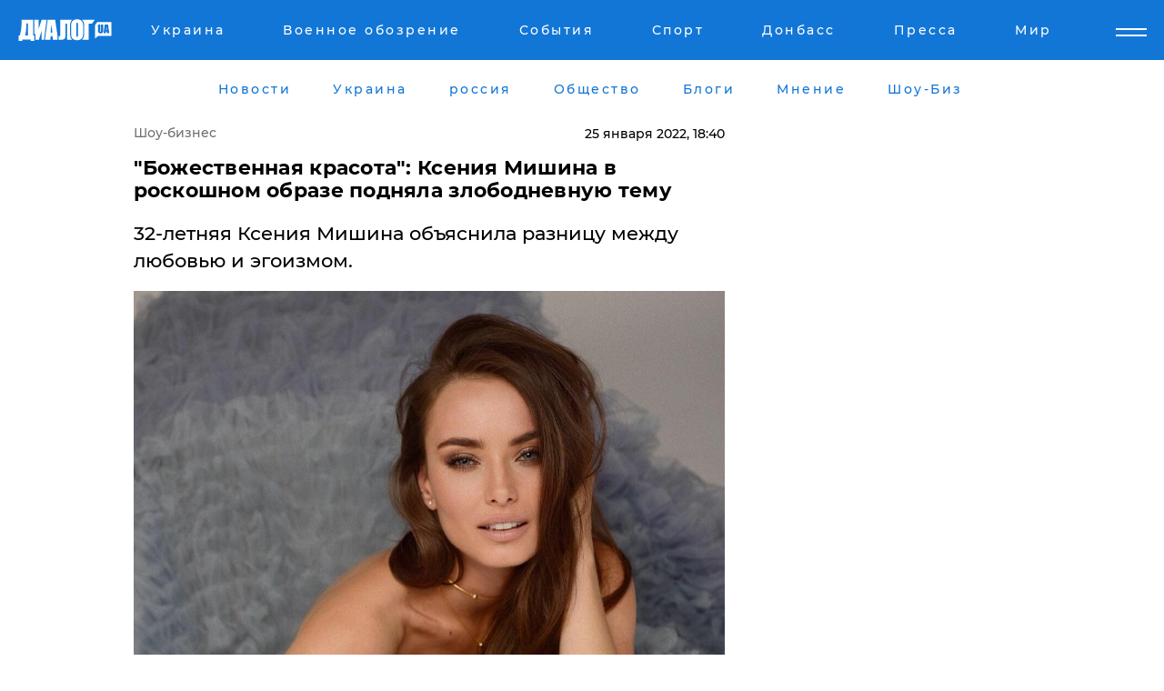

--- FILE ---
content_type: text/html; charset=UTF-8
request_url: https://showbiz.dialog.ua/245016_1643107700
body_size: 11596
content:
<!DOCTYPE html>
<html xmlns="http://www.w3.org/1999/xhtml" dir="ltr" lang="ru" xmlns:og="http://ogp.me/ns#">
<head>
    <meta http-equiv="Content-Type" content="text/html; charset=utf-8" />
    <meta name="viewport" content="width=device-width, initial-scale=1">

    <title>&quot;Божественная красота&quot;: Ксения Мишина в роскошном образе подняла злободневную тему - | Диалог.UA</title>
    <meta name="description" content="32-летняя Ксения Мишина объяснила разницу между любовью и эгоизмом. ">
    <meta name="keywords" content=", Ксения Мишина, актриса, любовь, эгоизм, образ, фото, пост, Инстаграм укр нет, последние новости дня">
    <link rel="canonical" href="https://showbiz.dialog.ua/245016_1643107700"/>
    
                        <link rel="amphtml" href="https://showbiz.dialog.ua/245016_1643107700/amp">
            
     <meta http-equiv="x-dns-prefetch-control" content="on">
 <link rel="dns-prefetch" href="//google-analytics.com">
 <link rel="dns-prefetch" href="//connect.facebook.net">
 <link rel="dns-prefetch" href="//securepubads.g.doubleclick.net">
 <link rel="preconnect" href="//securepubads.g.doubleclick.net">
 <link rel="dns-prefetch" href="//cm.g.doubleclick.net">
 <link rel="preconnect" href="//cm.g.doubleclick.net">
 <link rel="dns-prefetch" href="//counter.yadro.ru">
 <link rel="dns-prefetch" href="//www.googletagmanager.com/">
 <link rel='dns-prefetch' href='https://ajax.googleapis.com'/>
    <meta name='yandex-verification' content='7fdab9f0679cc6c0'/>

    <!-- news_keywords (only for news/index) -->
    
    <meta name="author" content="Dialog.ua">
    <link rel="shortcut icon" href="/favicon.ico">

            <link rel="stylesheet" href="/css/style.min.css?ver=12" type="text/css">
    
    <style>
        /** =================== MONTSERRAT =================== **/

        /** Montserrat Thin **/
        @font-face {
            font-family: "Montserrat";
            font-display: swap;
            font-weight: 100;
            font-style: normal;
            src: url("/css/fonts/Montserrat-Thin.woff2") format("woff2"),
            url("/css/fonts/Montserrat-Thin.woff") format("woff");
        }

        /** Montserrat Thin-Italic **/
        @font-face {
            font-family: "Montserrat";
            font-display: swap;
            font-weight: 100;
            font-style: italic;
            src: url("/css/fonts/Montserrat-ThinItalic.woff2") format("woff2"),
            url("/css/fonts/Montserrat-ThinItalic.woff") format("woff");
        }

        /** Montserrat Light **/
        @font-face {
            font-family: "Montserrat";
            font-display: swap;
            font-weight: 300;
            font-style: normal;
            src: url("/css/fonts/Montserrat-Light.woff2") format("woff2"),
            url("/css/fonts/Montserrat-Light.woff") format("woff");
        }

        /** Montserrat Light-Italic **/
        @font-face {
            font-family: "Montserrat";
            font-display: swap;
            font-weight: 300;
            font-style: italic;
            src: url("/css/fonts/Montserrat-LightItalic.woff2") format("woff2"),
            url("/css/fonts/Montserrat-LightItalic.woff") format("woff");
        }


        /** Montserrat Medium **/
        @font-face {
            font-family: "Montserrat";
            font-display: swap;
            font-weight: 500;
            font-style: normal;
            src: url("/css/fonts/Montserrat-Medium.woff2") format("woff2"),
            url("/css/fonts/Montserrat-Medium.woff") format("woff");
        }

        /** Montserrat Bold **/
        @font-face {
            font-family: "Montserrat";
            font-display: swap;
            font-weight: 600;
            font-style: normal;
            src: url("/css/fonts/Montserrat-Bold.woff2") format("woff2"),
            url("/css/fonts/Montserrat-Bold.woff") format("woff");
        }

        /** Montserrat ExtraBold **/
        @font-face {
            font-family: "Montserrat";
            font-display: swap;
            font-weight: 800;
            font-style: normal;
            src: url("/css/fonts/Montserrat-ExtraBold.woff2") format("woff2"),
            url("/css/fonts/Montserrat-ExtraBold.woff") format("woff");
        }
    </style>

    <!-- og meta -->
    <!-- Facebook Meta -->
    <meta property="fb:app_id" content="1010365385685044" />
    <meta property="og:url" content="https://showbiz.dialog.uahttps://showbiz.dialog.ua/245016_1643107700" />
    <meta property="og:site_name" content="Диалог.UA" />
    <meta property="og:title" content='"Божественная красота": Ксения Мишина в роскошном образе подняла злободневную тему' />
    <meta property="og:type" content="article">
    <meta property="og:description" content='32-летняя Ксения Мишина объяснила разницу между любовью и эгоизмом. ' />
    <meta property="og:image" content="https://showbiz.dialog.ua/images/news/e251ca7bca48fc5f01496f45d23095f5.jpg" />
            <meta property="og:image:width" content="1080" />
        <meta property="og:image:height" content="810" />
    <!-- Twitter Meta -->
<meta name="twitter:card" content="summary_large_image">
<meta name="twitter:site" content="@Dialog_UA">
<meta name="twitter:creator" content="@Dialog_UA">
<meta name="twitter:title" content="&quot;Божественная красота&quot;: Ксения Мишина в роскошном образе подняла злободневную тему">
<meta name="twitter:description" content="32-летняя Ксения Мишина объяснила разницу между любовью и эгоизмом. ">
<meta name="twitter:image" content="https://showbiz.dialog.ua/images/news/e251ca7bca48fc5f01496f45d23095f5.jpg">
<meta name="twitter:domain" content="showbiz.dialog.ua>">    <meta name="google-site-verification" content="jZKJrW_rC4oKR50hCSQ9LFM1XjJbWaQQnPgLYvrSx00" />

    <!-- Google tag (gtag.js) -->
    <script async src="https://www.googletagmanager.com/gtag/js?id=G-HJDW518ZWK" type="c32b2d11bc657428b8032d60-text/javascript"></script>
    <script type="c32b2d11bc657428b8032d60-text/javascript">
      window.dataLayer = window.dataLayer || [];
      function gtag(){dataLayer.push(arguments);}
      gtag('js', new Date());

      gtag('config', 'G-HJDW518ZWK');
    </script>
    
    <link rel="manifest" href="/manifest.json">

    <link rel="alternate" hreflang="ru" href="https://showbiz.dialog.ua/245016_1643107700" />
    
    <link rel="apple-touch-icon" href="/img/apple-touch-icon.png">

    </head>
<body>
<div class="overlay"></div>

<div class="header_contn">
    <header class="sticky">
        <div class="container">
            <div class="header-content">
                <div class="header-logo">

                    
                    
                    <a href="https://www.dialog.ua" class="logo">
                        <img src="/css/images/logo.svg" class="logo-main" alt="" width="103" height="24">
                    </a>
                </div>

                <nav>
                    <div class="nav-menu">
                        <ul class="main-menu">
                                                                <li><a href="https://www.dialog.ua/ukraine"><span>Украина</span></a></li>
                                                                    <li><a href="https://www.dialog.ua/war"><span>Военное обозрение</span></a></li>
                                                                    <li><a href="https://daily.dialog.ua/"><span>События</span></a></li>
                                                                    <li><a href="https://sport.dialog.ua/"><span>Спорт</span></a></li>
                                                                    <li><a href="https://www.dialog.ua/tag/274"><span>Донбасс</span></a></li>
                                                                    <li><a href="https://www.dialog.ua/press-release"><span>Пресса</span></a></li>
                                                                    <li><a href="https://www.dialog.ua/world"><span>Мир</span></a></li>
                                                        </ul>
                    </div>

                    <span class="mask"></span>
                </nav>

            </div>
    </div>
    <!-- выпадающее меню -->
    <div class="mobile-nav-wrap" role="navigation">
        <div class="mobile-header-nav ">

            <div class="menu-content">

                <div class="mobile-menu-head">

                    <a class="mobile-menu-head__close" href="#">
                        <img src="/css/images/menu-close.svg" alt="">
                    </a>

                    <span class="mobile-menu-head__logo"><a href=""> <img src="/css/images/logo.svg" alt=""></a></span>

                    <div class="language-selection__mob-menu"><a href="">UA</a></div>
                </div>

                
                <div class="menu-column">
                                                                                <span class="menu-column__title">Главная</span>
                                        <ul>

                                                    <li><a href="https://www.dialog.ua/news"><span>Все новости</span></a></li>
                                                    <li><a href="https://www.dialog.ua/russia"><span>россия</span></a></li>
                                                    <li><a href="https://www.dialog.ua/world"><span>Мир</span></a></li>
                                                    <li><a href="https://www.dialog.ua/war"><span>Военное обозрение</span></a></li>
                                                    <li><a href="https://www.dialog.ua/science"><span>Наука и Техника</span></a></li>
                                                    <li><a href="https://www.dialog.ua/business"><span>Экономика</span></a></li>
                                                    <li><a href="https://www.dialog.ua/opinion"><span>Мнение</span></a></li>
                                                    <li><a href="https://www.dialog.ua/blogs"><span>Блоги</span></a></li>
                                                    <li><a href="https://www.dialog.ua/press-release"><span>Пресса</span></a></li>
                                                    <li><a href="https://showbiz.dialog.ua/"><span>Шоу-биз</span></a></li>
                                                    <li><a href="https://www.dialog.ua/health"><span>Здоровье</span></a></li>
                                                    <li><a href="https://www.dialog.ua/ukraine"><span>Украина</span></a></li>
                                                    <li><a href="https://sport.dialog.ua/"><span>Спорт</span></a></li>
                                                    <li><a href="https://www.dialog.ua/culture"><span>Культура</span></a></li>
                                                    <li><a href="https://www.dialog.ua/tag/304"><span>Беларусь</span></a></li>
                                            </ul>
                                    </div>
                
                <div class="menu-column">
                                        <span class="menu-column__title">Города</span>
                                        <ul>

                                                    <li><a href="https://www.dialog.ua/tag/18"><span>Донецк</span></a></li>
                                                    <li><a href="https://www.dialog.ua/tag/28"><span>Луганск</span></a></li>
                                                    <li><a href="https://www.dialog.ua/tag/23"><span>Киев</span></a></li>
                                                    <li><a href="https://www.dialog.ua/tag/29"><span>Харьков</span></a></li>
                                                    <li><a href="https://www.dialog.ua/tag/30"><span>Днепр</span></a></li>
                                                    <li><a href="https://www.dialog.ua/tag/34"><span>Львов</span></a></li>
                                                    <li><a href="https://www.dialog.ua/tag/33"><span>Одесса</span></a></li>
                                            </ul>
                                    </div>
                
                <div class="menu-column">
                                        <span class="menu-column__title">Война на Донбассе и в Крыму</span>
                                        <ul>

                                                    <li><a href="https://www.dialog.ua/tag/154"><span>"ДНР"</span></a></li>
                                                    <li><a href="https://www.dialog.ua/tag/156"><span>"ЛНР"</span></a></li>
                                                    <li><a href="https://www.dialog.ua/tag/2"><span>Оккупация Крыма</span></a></li>
                                                    <li><a href="https://www.dialog.ua/tag/27"><span>Новости Крыма</span></a></li>
                                                    <li><a href="https://www.dialog.ua/tag/274"><span>Донбасс</span></a></li>
                                                    <li><a href="https://www.dialog.ua/tag/116"><span>Армия Украины</span></a></li>
                                            </ul>
                                    </div>
                
                <div class="menu-column">
                                        <span class="menu-column__title">Лайф стайл</span>
                                        <ul>

                                                    <li><a href="https://www.dialog.ua/health"><span>Здоровье</span></a></li>
                                                    <li><a href="https://www.dialog.ua/donation.html"><span>Помощь проекту</span></a></li>
                                                    <li><a href="https://life.dialog.ua/"><span>Стиль Диалога</span></a></li>
                                                    <li><a href="https://showbiz.dialog.ua/"><span>Шоу-биз</span></a></li>
                                                    <li><a href="https://www.dialog.ua/culture"><span>Культура</span></a></li>
                                                    <li><a href="https://news.dialog.ua/"><span>Общество</span></a></li>
                                            </ul>
                                    </div>
                
                <div class="menu-column">
                                        <span class="menu-column__title">Преса</span>
                                        <ul>

                                                    <li><a href="https://www.dialog.ua/press-release"><span>Преса</span></a></li>
                                            </ul>
                                    </div>
                
                <div class="menu-column">
                                        <span class="menu-column__title">Авторское</span>
                                        <ul>

                                                    <li><a href="https://www.dialog.ua/opinion"><span>Мнение</span></a></li>
                                                    <li><a href="https://www.dialog.ua/blogs"><span>Блоги</span></a></li>
                                                    <li><a href="https://www.dialog.ua/tag/63"><span>ИноСМИ</span></a></li>
                                            </ul>
                                    </div>
                
            </div>

        </div>
    </div>

    
        <a class="mobile-menu-toggle js-toggle-menu hamburger-menu button" href="#">
            <span class="menu-item menu-item-1"></span>
            <span class="menu-item"></span>
        </a>

        <div class="language-selection language-selection--mobile">
            <a href="/ukr">
                UA            </a>
        </div>
    </header>
</div>


    <!-- MAIN PART -->
<main class="">
    <div class="container">

        <div class="top-content-menu">
            <div class="top-content-menu__nav">
                <ul>
                                                <li><a href="https://www.dialog.ua/news"><span>Новости</span></a></li>
                                                    <li><a href="https://www.dialog.ua/ukraine"><span>Украина</span></a></li>
                                                    <li><a href="https://www.dialog.ua/russia"><span>россия</span></a></li>
                                                    <li><a href="https://news.dialog.ua"><span>Общество</span></a></li>
                                                    <li><a href="https://www.dialog.ua/blogs"><span>Блоги</span></a></li>
                                                    <li><a href="https://www.dialog.ua/opinion"><span>Мнение</span></a></li>
                                                    <li><a href="https://showbiz.dialog.ua/"><span>Шоу-Биз</span></a></li>
                                        </ul>
            </div>

            <span class="mask"></span>
        </div>

        <div class="section-content section_news">

    
    <div class="main-content news_main_content">
        <div class="content content--new-inner news_content_blok  news_innner">



                        
            <!-- update news button -->
            <div class="new-head">
                <script type="application/ld+json">
    {
        "@context": "http://schema.org",
        "@type": "NewsArticle",
        "mainEntityOfPage":{
            "@type":"WebPage",
            "@id":"https://showbiz.dialog.ua/245016_1643107700"
        },
        "headline": "&quot;Божественная красота&quot;: Ксения Мишина в роскошном образе подняла злободневную тему",
                 "image": {
            "@type": "ImageObject",
            "representativeOfPage": "true",
            "url": "https://showbiz.dialog.ua/images/news/e251ca7bca48fc5f01496f45d23095f5.jpg",
            "width": 1080,
            "height": 810        },
                    "datePublished": "2022-01-25T18:40:20+02:00",
                 "dateModified": "2022-01-25T14:54:16+02:00",
        
                "author": {
            "@type": "Person",
            "name": "Дарья Александрова",
            "url": "https://www.dialog.ua/author/Daria_Alexandrova"
        },
            
        "publisher": {
                "@type": "Organization",
                "name": "Dialog.ua",
                "logo": {
                    "@type": "ImageObject",
                    "url": "https://www.dialog.ua/img/publisher_logo.jpg",
                    "width": 309,
                    "height": 148
                }
            },

        "description": "32-летняя Ксения Мишина объяснила разницу между любовью и эгоизмом. ",
        "articleBody": "Звезда&lt;br&gt;&quot;Крепостной&quot; Ксения Мишина впечатлила поклонников шикарными фото. В&lt;br&gt;кадре актриса позирует в коротком розовом платье с черным поясом, дополняя&lt;br&gt;образ ярким макияжем и накрученными локонами. Красивые снимки звезда дополнила&lt;br&gt;рассуждениями о любви и эгоизме, объяснив между ними разницу.Новый&lt;br&gt;пост Мишина опубликовала в своем&amp;nbsp;Instagram-аккаунте.Актриса&lt;br&gt;отметила, что многие путают любовь и эгоизм, хотя сейчас эти темы часто&lt;br&gt;поднимаются в общественном дискурсе. По мнению Ксении, в обоих случаях человек&lt;br&gt;выбирает себя, свои интересы и желания. Но разница заключается в том, что&lt;br&gt;эгоист не меняет свою позицию, даже если она причиняет вред и ущерб другим&lt;br&gt;людям. Мишина&lt;br&gt;уверена, что сердца эгоистичных людей закрыты, поэтому, даже когда они получают&lt;br&gt;желаемое, им все равно больно. Люди&lt;br&gt;со здоровой любовью к себе, наоборот, открытые. Они бережно и осознанно относятся&lt;br&gt;не только к себе, но и к другим. Только тот, кто по-настоящему любит себя, сможет&lt;br&gt;полюбить другого, уверена актриса.Поклонники&lt;br&gt;выразили свое мнение по этому поводу:&quot;Мудрость невероятная,&lt;br&gt;солидарна с вами на все 100. Я также замечаю это непонимание&lt;br&gt;разницы, но Вы все прекрасно объяснили.А мне, наоборот, кажется, что если&lt;br&gt;человек слишком себя любит, то эгоизм как раз таки будет присутствовать.&lt;br&gt;Конечно, любовь к себе и уважение имеет место быть, но в нормальном объеме. Очень глубокие слова, благодарю Вас!&quot;Многие&lt;br&gt;фолловеры буквально потеряли дар речи от красоты актрисы:&quot;Вы очень красивая! Вам&lt;br&gt;безумно идет этот образ и стиль, и макияж.Божественная красота.Магический взгляд.Какая же Вы прекрасная женщина.Неймовірно гарна. Одразу помітно,&lt;br&gt;що Ви себе любите.Какая Вы невероятной красоты&lt;br&gt;девушка. Вы моя самая любимая актриса&quot;.Ранее Ксения Мишина наконец-то назвала причину, по&lt;br&gt;которой она рассталась с Эллертом. Также Ксения Мишина сообщила, что хочет&lt;br&gt;погадать на суженого, однако поклонники ее отговорили. Еще немногим ранее Ксения Мишина написала пост-исповедь,&lt;br&gt;получив поддержку от поклонников.&amp;nbsp; &amp;nbsp;",
        "keywords": "Ксения Мишина, актриса, любовь, эгоизм, образ, фото, пост, Инстаграм"
        }

</script>
                
    <script type="application/ld+json">
    {
        "@context": "http://schema.org",
        "@type": "BreadcrumbList",
        "itemListElement": [
            {
                "@type": "ListItem",
                "position": 1,
                "item": {
                    "@id": "https://showbiz.dialog.ua",
                    "name": "Шоу-бизнес"
                }
            }
        ]
    }
</script>

                                    <div class="breadcrumbs">
                        <a href="/">Шоу-бизнес</a>
                    </div>
                

                
                <span class="new-head__date">
                    25 января 2022, 18:40                </span>
            </div>

            
            <div class="new-inner inner_news">

                <h1>"Божественная красота": Ксения Мишина в роскошном образе подняла злободневную тему</h1>

                <p class="preview">32-летняя Ксения Мишина объяснила разницу между любовью и эгоизмом. </p>

                <p><img src="https://www.dialog.ua/images/news/e251ca7bca48fc5f01496f45d23095f5.jpg" alt="&quot;Божественная красота&quot;: Ксения Мишина в роскошном образе подняла злободневную тему" /></p>
                                                                        

                                                    
                
                <p>Звезда
"Крепостной" Ксения Мишина впечатлила поклонников шикарными фото. В
кадре актриса позирует в коротком розовом платье с черным поясом, дополняя
образ ярким макияжем и накрученными локонами. Красивые снимки звезда дополнила
рассуждениями о любви и эгоизме, объяснив между ними разницу.</p><p>Новый
пост Мишина опубликовала в своем&nbsp;<a href="https://www.instagram.com/p/CZG9XwxNsgv/">Instagram</a>-аккаунте.</p>        <div class="news-content-ad align-center" style="">
        <script async src="https://pagead2.googlesyndication.com/pagead/js/adsbygoogle.js?client=ca-pub-3695032019363550" crossorigin="anonymous" type="c32b2d11bc657428b8032d60-text/javascript"></script>
<!-- В тело новости проверка Диалог -->
<ins class="adsbygoogle"
     style="display:block"
     data-ad-client="ca-pub-3695032019363550"
     data-ad-slot="7403794482"
     data-ad-format="auto"
     data-full-width-responsive="true"></ins>
<script type="c32b2d11bc657428b8032d60-text/javascript">
     (adsbygoogle = window.adsbygoogle || []).push({});
</script>    </div>
<p><img src="https://www.dialog.ua/images/content/8aa63c8a0c3811b4b1a417536b5ffd0e.jpg"></p><p>Актриса
отметила, что многие путают любовь и эгоизм, хотя сейчас эти темы часто
поднимаются в общественном дискурсе. По мнению Ксении, в обоих случаях человек
выбирает себя, свои интересы и желания. Но разница заключается в том, что
эгоист не меняет свою позицию, даже если она причиняет вред и ущерб другим
людям. </p><p>Мишина
уверена, что сердца эгоистичных людей закрыты, поэтому, даже когда они получают
желаемое, им все равно больно. </p><p>Люди
со здоровой любовью к себе, наоборот, открытые. Они бережно и осознанно относятся
не только к себе, но и к другим. Только тот, кто по-настоящему любит себя, сможет
полюбить другого, уверена актриса.</p><p>Поклонники
выразили свое мнение по этому поводу:</p><p><em>"Мудрость невероятная,
солидарна с вами на все 100. </em></p><p><em>Я также замечаю это непонимание
разницы, но Вы все прекрасно объяснили.</em></p><p><em>А мне, наоборот, кажется, что если
человек слишком себя любит, то эгоизм как раз таки будет присутствовать.
Конечно, любовь к себе и уважение имеет место быть, но в нормальном объеме. </em></p><p><em>Очень глубокие слова, благодарю Вас!"</em></p><p>Многие
фолловеры буквально потеряли дар речи от красоты актрисы:</p><p><em>"Вы очень красивая! Вам
безумно идет этот образ и стиль, и макияж.</em></p><p><em>Божественная красота.</em></p><p><em>Магический взгляд.</em></p><p><em>Какая же Вы прекрасная женщина.</em></p><p><em>Неймовірно гарна. Одразу помітно,
що Ви себе любите.</em></p><p><em>Какая Вы невероятной красоты
девушка. Вы моя самая любимая актриса".</em></p><p><em>Ранее Ксения Мишина наконец-то <a href="https://showbiz.dialog.ua/244110_1641988119">назвала причину</a>, по
которой она рассталась с Эллертом. </em></p><p><em>Также Ксения Мишина <a href="https://showbiz.dialog.ua/243861_1641632872">сообщила</a>, что хочет
погадать на суженого, однако поклонники ее отговорили. </em></p><p><em>Еще немногим ранее Ксения Мишина <a href="https://showbiz.dialog.ua/242784_1640177554">написала</a> пост-исповедь,
получив поддержку от поклонников.&nbsp; &nbsp;</em></p>
                                                            <span class="author">Автор:
                        <a target="_blank" href="https://www.dialog.ua/author/Daria_Alexandrova">Дарья Александрова</a>                    </span>
                                                </div>

                            <div class="tags">
                                            <a target="_blank" href="https://www.dialog.ua/tag/227">Общество</a>                                            <a target="_blank" href="https://www.dialog.ua/tag/314">Новости Кино</a>                                            <a target="_blank" href="https://www.dialog.ua/tag/346">Шоу-бизнес</a>                                            <a target="_blank" href="https://www.dialog.ua/tag/560">Реакция соцсетей</a>                                    </div>
            
            <div class="share">
                <div class="socials">
                    <button class="open-comments mobile-hide">+ Добавить Комментарий</button>
                    <div class="shareaholic-canvas" data-app="share_buttons" data-app-id="26969635"></div>
                </div>
            </div>

            
            
                        <div class="banner mobile-hide align-center" style="">
        <!-- Вниз новости НВ Дизайн Диалог Декстоп -->
<ins class="adsbygoogle"
     style="display:block"
     data-ad-client="ca-pub-3660307541539783"
     data-ad-slot="3521732345"
     data-ad-format="auto"
     data-full-width-responsive="true"></ins>
<script type="c32b2d11bc657428b8032d60-text/javascript">
     (adsbygoogle = window.adsbygoogle || []).push({});
</script>    </div>
                
            



            
                            <h2 class="margin-small"><a href="https://www.dialog.ua/news">Последние новости</a></h2>
<div class="news last-news">
    
        <div class="new-item">
            <p>
                <a href="https://showbiz.dialog.ua/327690_1769434615">Галкин отреагировал на обстрел РФ украинской энергосистемы и призвал мир не быть "глухим и слепым" к трагедии в Украине</a>                            </p>
            <span class="new-item__time">15:50</span>
        </div>

    
        <div class="new-item">
            <p>
                <a href="https://showbiz.dialog.ua/327495_1769052394">Кроссовки Nike в Украине: история бренда, оригиналы и где купить онлайн</a>                            </p>
            <span class="new-item__time">05:26</span>
        </div>

    
        <div class="new-item">
            <p>
                <a href="https://showbiz.dialog.ua/327460_1768999063">"Это справедливо", – писатель и волонтер Андрей Любка объявил о своей мобилизации в ВСУ</a>                            </p>
            <span class="new-item__time">14:43</span>
        </div>

    
        <div class="new-item">
            <p>
                <a href="https://showbiz.dialog.ua/327360_1768837179">"Мое тело не товар", - певица Альоша разоблачила шантажиста после слива откровенного видео</a>                            </p>
            <span class="new-item__time">17:50</span>
        </div>

    
        <div class="new-item">
            <p>
                <a href="https://showbiz.dialog.ua/326842_1767967565">Звезда "Детского Евровидения 2025" София Нерсесян показала свой разрушенный дом после российской атаки</a>                            </p>
            <span class="new-item__time">16:12</span>
        </div>

    
        <div class="new-item">
            <p>
                <a href="https://showbiz.dialog.ua/326835_1767964351"><strong>София Ротару отреагировала на удар РФ по Киеву</strong></a>                            </p>
            <span class="new-item__time">15:17</span>
        </div>

    
        <div class="new-item">
            <p>
                <a href="https://showbiz.dialog.ua/326770_1767879213">Украинцы начали выбирать десятого финалиста "Евровидения 2026": известно, сколько продлится голосование в "Дії"</a>                            </p>
            <span class="new-item__time">15:38</span>
        </div>

    
        <div class="new-item">
            <p>
                <a href="https://showbiz.dialog.ua/326713_1767787990">ГУР и ЦПД расширили список "Рупоров Кремля": публичные персоны, поддержавшие войну РФ против Украины</a>                            </p>
            <span class="new-item__time">14:32</span>
        </div>

    
        <div class="new-item">
            <p>
                <a href="https://showbiz.dialog.ua/326650_1767695688">"Болезненные новости": на фронте погиб постановщик украинских телешоу Юрий Мигашко</a>                            </p>
            <span class="new-item__time">12:40</span>
        </div>

    
        <div class="new-item">
            <p>
                <a href="https://showbiz.dialog.ua/326630_1767643110">Звезду "Холостячки" Злату Огневич сравнили с Ани Лорак – та ответила категорично</a>                            </p>
            <span class="new-item__time">22:08</span>
        </div>

    
        <div class="new-item">
            <p>
                <a href="https://showbiz.dialog.ua/326534_1767442545">Закономерный итог: в РФ происходит крах певицы-путинистки Ларисы Долиной</a>                            </p>
            <span class="new-item__time">14:23</span>
        </div>

    
        <div class="new-item">
            <p>
                <a href="https://showbiz.dialog.ua/326478_1767347640">Украинцы во главе со Стерненко "поблагодарили" Ани Лорак за помощь ВСУ</a>                            </p>
            <span class="new-item__time">12:06</span>
        </div>

    
        <div class="new-item">
            <p>
                <a href="https://showbiz.dialog.ua/326453_1767280102">"С любовью, Слава Украине!" – Роберт Де Ниро пожелал украинцам свободы и мира в 2026 году</a>                <span class="new-item__icon"><img src="/css/images/video-icon.svg" class="video-icon" alt=""></span>            </p>
            <span class="new-item__time">17:18</span>
        </div>

    
        <div class="new-item">
            <p>
                <a href="https://showbiz.dialog.ua/326227_1766918237"><strong>Мир прощается с Бриджит Бардо: ушла из жизни икона мирового кинематографа</strong></a>                <span class="new-item__icon"><img src="/css/images/video-icon.svg" class="video-icon" alt=""></span>            </p>
            <span class="new-item__time">13:01</span>
        </div>

    
        <div class="new-item">
            <p>
                <a href="https://showbiz.dialog.ua/326143_1766755253">"Що нам морок, що нам смуток": ССО представили фильм о неминуемой расплате для оккупантов</a>                            </p>
            <span class="new-item__time">15:30</span>
        </div>

    


</div>

<div class="show-more  show-more--margin show-more--large show-more--last-categories active_more">
    <a href="#">Смотреть ещё</a>
</div>
<form class="load_more_data">
    <input type="hidden" name="offset" value="15">
    <input type="hidden" name="limit" value="15">
    <input type="hidden" name="location" value="8" >
    <input type="hidden" name="locale" value="ru" >
    
            <input type="hidden" name="val" value="15">
        </form>

            

            
                
            

        </div>

        <aside>


            
                        <div class="banner align-center" style="width: 300px;">
        <script async src="https://pagead2.googlesyndication.com/pagead/js/adsbygoogle.js?client=ca-pub-3695032019363550" crossorigin="anonymous" type="c32b2d11bc657428b8032d60-text/javascript"></script>
<!-- Права колонка Шоу БИЗ Диалог -->
<ins class="adsbygoogle"
     style="display:block"
     data-ad-client="ca-pub-3695032019363550"
     data-ad-slot="8999344546"
     data-ad-format="auto"
     data-full-width-responsive="true"></ins>
<script type="c32b2d11bc657428b8032d60-text/javascript">
     (adsbygoogle = window.adsbygoogle || []).push({});
</script>    </div>

            
            <h2><a href="https://www.dialog.ua">Главные новости</a></h2>

            <div class="side-news">

                                <div class="new-side-item">
            <p><a href="https://showbiz.dialog.ua/326835_1767964351">София Ротару отреагировала на удар РФ по Киеву</a></p>
        </div>
            <div class="new-side-item">
            <p><a href="https://showbiz.dialog.ua/326227_1766918237">Мир прощается с Бриджит Бардо: ушла из жизни икона мирового кинематографа</a></p>
        </div>
            <div class="new-side-item">
            <p><a href="https://showbiz.dialog.ua/325399_1765565707">Легендарный Степан Гига ушел из жизни: "Я любив вас усіх, та найбільше любив Україну…"</a></p>
        </div>
            <div class="new-side-item">
            <p><a href="https://showbiz.dialog.ua/325122_1765203109">​Кошевой послал Миндичу "пламенный привет" прямо со сцены Дворца "Украина": "Ты же стопудово посмотришь"</a></p>
        </div>
            <div class="new-side-item">
            <p><a href="https://showbiz.dialog.ua/325104_1765181765">Украина расширила список "рупоров Кремля", среди них есть украинские знаменитости – ГУР</a></p>
        </div>
            <div class="new-side-item">
            <p><a href="https://showbiz.dialog.ua/324785_1764612858">"Прошел свой путь достойно", – экс-участник "Орла и Решки" погиб на фронте</a></p>
        </div>
            <div class="new-side-item">
            <p><a href="https://showbiz.dialog.ua/323640_1762679861">Анджелина Джоли о поездке в Николаев и Херсон: "Ты слышишь гул дронов, которые охотятся на людей"</a></p>
        </div>
            <div class="new-side-item">
            <p><a href="https://showbiz.dialog.ua/323499_1762436368">"Вызывают глубокое уважение", – Анджелину Джоли впечатлили украинцы, живущие под обстрелами в Херсоне и Николаеве</a></p>
        </div>
            <div class="new-side-item">
            <p><a href="https://showbiz.dialog.ua/323478_1762413839">Визит без уведомления: что известно о тайной поездке Анджелины Джоли в Херсон – СМИ</a></p>
        </div>
            <div class="new-side-item">
            <p><a href="https://showbiz.dialog.ua/322965_1761582439">"Здесь опасно", – Дмитрий Гордон честно ответил, почему его сыновья не пошли в ВСУ</a></p>
        </div>
                </div>

            
                
            



                        <h2>Мнения</h2>

<div class="opinions users-side">

                <div class="user-item">
                                        <a href="https://www.dialog.ua/person/Social_Media" class="user-item__head">
                                            <span class="user-item__avatar">
                            <img width="42px" height="42px" data-src="/images/person/5dec9b454fcbbe8605897d97471c6539.jpg" src="" />                        </span>
                                        <span class="user-item__name">
                                            <span>Сеть</span>
                                            <span></span></span>
                </a>
            
            <p>

                                    <a href="https://www.dialog.ua/opinion/327716_1769456135"><span>"Кот в мешке", – Валерий Чалый предупредил украинцев о скрытой опасности переговоров с РФ и США</span></a>
                
            </p>

        </div>
            <div class="user-item">
                                        <a href="https://www.dialog.ua/person/Gennady_Gudkov" class="user-item__head">
                                            <span class="user-item__avatar">
                            <img width="42px" height="42px" data-src="/images/person/b463236e1a299883fabbb3d5ab48a6d3.jpg" src="" />                        </span>
                                        <span class="user-item__name">
                                            <span>Геннадий Гудков</span>
                                            <span><p>Российский оппозиционер</p></span></span>
                </a>
            
            <p>

                                    <a href="https://www.dialog.ua/opinion/327684_1769428990"><span>Гудков удивил ответом на вопрос о возможном преемнике Путина: "И это я не шучу"</span></a>
                
            </p>

        </div>
            <div class="user-item">
                                        <a href="https://www.dialog.ua/person/Petr_Chernik" class="user-item__head">
                                            <span class="user-item__avatar">
                            <img width="42px" height="42px" data-src="/images/person/a8ebc634d2e732df675652c88da848c9.jpg" src="" />                        </span>
                                        <span class="user-item__name">
                                            <span>Петр Черник</span>
                                            <span><p>Военный эксперт, полковник запаса</p></span></span>
                </a>
            
            <p>

                                    <a href="https://www.dialog.ua/opinion/327678_1769420155"><span>Черник рассказал, какое вооружение могут передать Украине, хотя мы и не надеемся: "Можно превратить в пепел..."</span></a>
                
            </p>

        </div>
    </div>

<div class="show-more show-more--left show-more--margin">
    <a href="https://www.dialog.ua/opinion">Смотреть ещё</a>
</div>


<h2>Блоги</h2>

<div class="blogs users-side">
                <div class="user-item">
                            <a href="https://www.dialog.ua/person/Yurii_Shvets" class="user-item__head">
                                            <span class="user-item__avatar">
                            <img width="42px" height="42px" data-src="/images/person/1e2f8d91edbeac4b9be094576524e19b.jpg" src="" />                        </span>
                                        <span class="user-item__name">
                                            <span>Юрий Швец</span>
                                            <span><p>Экономический и военный аналитик</p></span></span>
                </a>
                        <p>
                                    <a href="https://www.dialog.ua/blogs/327657_1769347253"><span>Швец сообщил, что союзник Путина решил "попрощаться" с Россией и заявил, что пора заканчивать войну в Украине </span></a>
                
            </p>
        </div>
            <div class="user-item">
                            <a href="https://www.dialog.ua/person/Oleg_Zhdanov" class="user-item__head">
                                            <span class="user-item__avatar">
                            <img width="42px" height="42px" data-src="/images/person/c99f12aba18f2d5cd35454758b5361e8.jpg" src="" />                        </span>
                                        <span class="user-item__name">
                                            <span>Олег Жданов</span>
                                            <span><p>Военный эксперт,&nbsp;полковник запаса, блогер</p></span></span>
                </a>
                        <p>
                                    <a href="https://www.dialog.ua/blogs/327620_1769260586"><span>Жданов отметил хитрый нюанс в мирном плане, из-за которого Украине подписывать этот документ запрещено</span></a>
                
            </p>
        </div>
            <div class="user-item">
                            <a href="https://www.dialog.ua/person/Oleg_Zhdanov" class="user-item__head">
                                            <span class="user-item__avatar">
                            <img width="42px" height="42px" data-src="/images/person/c99f12aba18f2d5cd35454758b5361e8.jpg" src="" />                        </span>
                                        <span class="user-item__name">
                                            <span>Олег Жданов</span>
                                            <span><p>Военный эксперт,&nbsp;полковник запаса, блогер</p></span></span>
                </a>
                        <p>
                                    <a href="https://www.dialog.ua/blogs/327545_1769111112"><span>Жданов озвучил важную информацию по войне и ее завершению: "Нам этого никто не говорит"</span></a>
                
            </p>
        </div>
    </div>
<div class="show-more show-more--left show-more--margin">
    <a href="https://www.dialog.ua/blogs">Смотреть ещё</a>
</div>
            
            
                
            

        </aside>


    </div>
</div>

    </div>

    

    <div class="container">
        <div class="bottom-menu">
            <div class="bottom-menu__left">
                <span class="dialog-logo">
                    <img width="113px" height="26px" data-src="/css/images/logo-dark.svg" src="" />                </span>
                <span class="copy">© 2026, Диалог.ua<br>Все права защищены. </span>
            </div>
            <div class="bottom-menu__ul">
                <ul>
                    <li class="dialog-logo--show">
                        <img width="113px" height="20px" data-src="/css/images/logo-dark.svg" src="" />                    </li>
                                            <li><a href="https://www.dialog.ua/news"><span>Новости</span></a></li>
                                            <li><a href="https://www.dialog.ua/ukraine"><span>Украина</span></a></li>
                                            <li><a href="https://www.dialog.ua/russia"><span>россия</span></a></li>
                                            <li><a href="https://news.dialog.ua"><span>Общество</span></a></li>
                                            <li><a href="https://www.dialog.ua/blogs"><span>Блоги</span></a></li>
                                            <li><a href="https://www.dialog.ua/opinion"><span>Мнение</span></a></li>
                                            <li><a href="https://showbiz.dialog.ua/"><span>Шоу-Биз</span></a></li>
                                            <li><a href="https://www.dialog.ua/press-release"><span>Пресса</span></a></li>
                                            <li><a href="https://www.dialog.ua/world"><span>Мир</span></a></li>
                                            <li><a href="https://www.dialog.ua/business"><span>Экономика</span></a></li>
                                            <li><a href="https://www.dialog.ua/war"><span>Военное Обозрение</span></a></li>
                                            <li><a href="https://life.dialog.ua/"><span>Стиль</span></a></li>
                                            <li><a href="https://www.dialog.ua/tag/274"><span>Новости Донбасса</span></a></li>
                                            <li><a href="https://sport.dialog.ua/"><span>Спорт</span></a></li>
                                            <li><a href="https://dialog.ua/tag/71"><span>США</span></a></li>
                                            <li><a href="https://showbiz.dialog.ua"><span>Шоубиз</span></a></li>
                                    </ul>
            </div>
        </div>
    </div>
</main>



<!-- FOOTER -->
<footer>
    <div class="container">
        <div class="footer-content">

            <ul class="footer-menu">
                <li><a href="https://www.dialog.ua/about.html">О проекте</a></li>
                <li><a href="https://www.dialog.ua/editorial.html">Редакция</a></li>
                <li><a href="https://www.dialog.ua/contacts.html">Контакты</a></li>
                <li><a href="https://www.dialog.ua/adv.html">Реклама</a></li>
                <li><a href="https://www.dialog.ua/credits.html">Персональные данные</a></li>
                <li><a href="https://www.dialog.ua/privacypolicy.html">Защита персональных данных</a></li>

            </ul>
            <span class="footer-text">Использование материалов разрешается при условии ссылки (для интернет-изданий - гиперссылки) на "<a href="https://www.dialog.ua">Диалог.ua</a>" не ниже третьего абзаца.</span>
            <span class="copy">
                    © 2026, <span>Диалог.ua.</span> Все права защищены.                </span>
        </div>

    </div>
</footer>

<!-- <div class="cookie-policy">
    <p class="cookie-policy-title">Про использование cookies</p>
    <p class="cookie-policy-text">Продолжая просматривать www.dialog.ua вы подтверждаете, что ознакомились с Правилами
        пользования сайтом и соглашаетесь на использование файлов cookies</p>
    <div class="cookie-policy-buttons">
        <a href="https://www.dialog.ua/privacypolicy.html" class="cookie-info-link ">Про файлы cookies</a>
        <button class="cookie-accept-btn">Соглашаюсь</button>
    </div>
    <button class="close-btn"></button>
</div> -->

<script defer src="/js/jquery-3.2.1.min.js" type="c32b2d11bc657428b8032d60-text/javascript"></script>

<script async type="c32b2d11bc657428b8032d60-text/javascript">
    var scripts = document.getElementsByTagName('script');
    var script = scripts[scripts.length - 1];

    if (document.body.clientWidth >= 1024) {
        setTimeout(function () {
            script.outerHTML += '<script src="/js/desktop-scripts.js"></sc' + 'ript>';
        }, 500);
    } else {
        setTimeout(function () {
            script.outerHTML += '<script src="/js/mobile-scripts.js"></sc' + 'ript>';
        }, 500);
    }
</script>
<script defer src="/js/scripts.js?ver=5" type="c32b2d11bc657428b8032d60-text/javascript"></script>

<script type="c32b2d11bc657428b8032d60-text/javascript">

    function buildScript(src, attributes) {
        var script = document.createElement('script');
        script.src = src;
        for (key in attributes) {
            script[key] = attributes[key];
        }
        document.body.appendChild(script);
    }

    function downloadJSAtOnload() {
                (function () {
            var script = document.createElement('script');
            script.src = "https://pagead2.googlesyndication.com/pagead/js/adsbygoogle.js";
                        script.async = true;
                        document.body.appendChild(script);
        })();
        
        
                buildScript("https://platform.twitter.com/widgets.js", {async: true});
        buildScript("//www.instagram.com/embed.js", {async: true});
                /*buildScript("//dsms0mj1bbhn4.cloudfront.net/assets/pub/shareaholic.js",
            { async:true,
              "data-shr-siteid": "9a6d8903fd66a0407e4ed9a92f28cdcd",
              "data-cfasync": false,
            }
            );*/


        
    }

    if (window.addEventListener)
        window.addEventListener("load", downloadJSAtOnload, false);
    else if (window.attachEvent)
        window.attachEvent("onload", downloadJSAtOnload);
    else window.onload = downloadJSAtOnload;
</script>

    <script type="text/javascript" data-cfasync="false" src="//dsms0mj1bbhn4.cloudfront.net/assets/pub/shareaholic.js"
            data-shr-siteid="9a6d8903fd66a0407e4ed9a92f28cdcd" async="async"></script>


<script src="/cdn-cgi/scripts/7d0fa10a/cloudflare-static/rocket-loader.min.js" data-cf-settings="c32b2d11bc657428b8032d60-|49" defer></script><script defer src="https://static.cloudflareinsights.com/beacon.min.js/vcd15cbe7772f49c399c6a5babf22c1241717689176015" integrity="sha512-ZpsOmlRQV6y907TI0dKBHq9Md29nnaEIPlkf84rnaERnq6zvWvPUqr2ft8M1aS28oN72PdrCzSjY4U6VaAw1EQ==" data-cf-beacon='{"rayId":"9c4424741a9f79f3","version":"2025.9.1","serverTiming":{"name":{"cfExtPri":true,"cfEdge":true,"cfOrigin":true,"cfL4":true,"cfSpeedBrain":true,"cfCacheStatus":true}},"token":"1fc2a877def342f8a2006fcbd93f5ff5","b":1}' crossorigin="anonymous"></script>
</body>

</html>


--- FILE ---
content_type: text/html; charset=utf-8
request_url: https://www.google.com/recaptcha/api2/aframe
body_size: 266
content:
<!DOCTYPE HTML><html><head><meta http-equiv="content-type" content="text/html; charset=UTF-8"></head><body><script nonce="XS-Df_R0NlfQciUiECaajA">/** Anti-fraud and anti-abuse applications only. See google.com/recaptcha */ try{var clients={'sodar':'https://pagead2.googlesyndication.com/pagead/sodar?'};window.addEventListener("message",function(a){try{if(a.source===window.parent){var b=JSON.parse(a.data);var c=clients[b['id']];if(c){var d=document.createElement('img');d.src=c+b['params']+'&rc='+(localStorage.getItem("rc::a")?sessionStorage.getItem("rc::b"):"");window.document.body.appendChild(d);sessionStorage.setItem("rc::e",parseInt(sessionStorage.getItem("rc::e")||0)+1);localStorage.setItem("rc::h",'1769473858005');}}}catch(b){}});window.parent.postMessage("_grecaptcha_ready", "*");}catch(b){}</script></body></html>